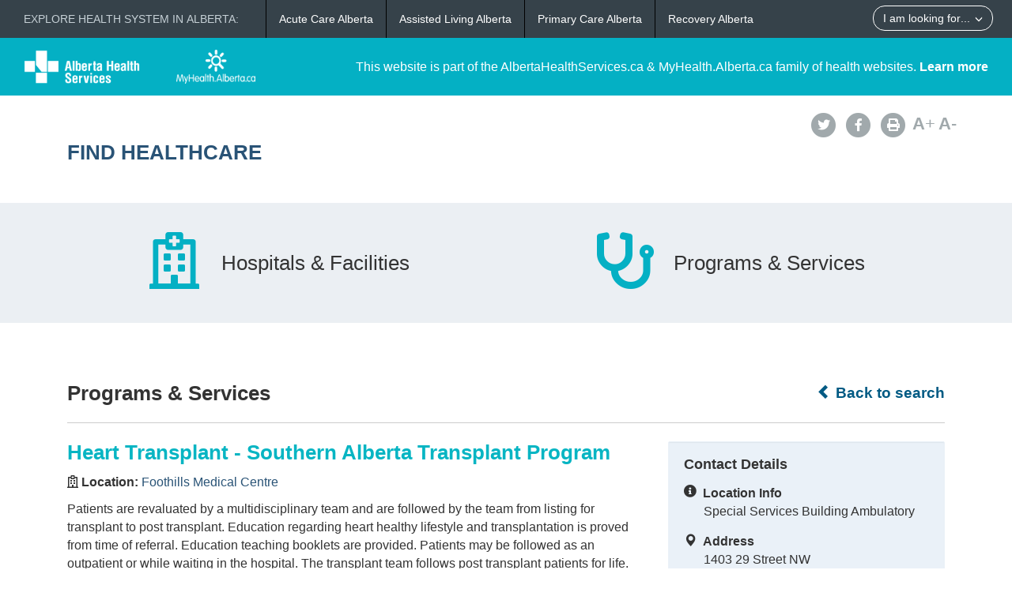

--- FILE ---
content_type: text/html; charset=utf-8
request_url: https://www.albertahealthservices.ca/findhealth/Service.aspx?id=1736&serviceAtFacilityID=1025075
body_size: 36730
content:
<!DOCTYPE html>
<!--[if lt IE 9]><html class="no-js lt-ie9" lang="en" dir="ltr"><![endif]-->
<!--[if gt IE 8]><!-->
<html class="no-js" lang="en" dir="ltr">
<!--<![endif]-->
<head><meta charset="utf-8" /><meta content="width=device-width,initial-scale=1" name="viewport" />
    <!-- Meta data -->
     
    <title>
	Foothills Medical Centre - Heart Transplant - Southern Alberta Transplant Program | Alberta Health Services
</title>
    <!--<meta name="description" content="Find Healthcare" />-->

    <meta name="author" content="Alberta Health Services" /><meta name="rating" content="general" /><meta name="copyright" content="Copyright © Alberta Health Services" /><meta name="theme-color" content="#ffffff" /><meta name="robots" content="index,follow" />
    <!-- Meta data-->

    <!--[if gte IE 9 | !IE ]><!-->
    <link href="assets/favicon.ico" rel="icon" type="image/x-icon" /><link rel="stylesheet" href="css/theme.min.css" />
    <!--<![endif]-->

    <script src="https://kit.fontawesome.com/0e3d55a771.js" crossorigin="anonymous"></script>
    <link rel="stylesheet" href="css/custom.css" />
  
    <noscript>
        <link rel="stylesheet" href="css/noscript.min.css" />
    </noscript>

    <link rel="stylesheet" href="css/leaflet.css" /><link rel="stylesheet" href="css/MarkerCluster.css" /><link rel="stylesheet" href="css/MarkerCluster.Default.css" />

   <script src="js/leaflet.js"></script>

    <script src="js/leaflet.markercluster.js"></script>

    <script src='https://api.mapbox.com/mapbox.js/plugins/leaflet-fullscreen/v1.0.1/Leaflet.fullscreen.min.js'></script>
    <link href="https://api.mapbox.com/mapbox.js/plugins/leaflet-fullscreen/v1.0.1/leaflet.fullscreen.css" rel="stylesheet" type="text/css" /><link rel="stylesheet" href="css/leaflet-gesture-handling.min.css" type="text/css" />
    <script src="js/leaflet-gesture-handling.min.js"></script>
    <script src="js/leaflet-gesture-handling.min.js.map"></script>
    <script src="js/LeafMap.js"></script>
    
    
<meta http-equiv="title" name="title" content="Foothills Medical Centre - Heart Transplant - Southern Alberta Transplant Program | Alberta Health Services" /><meta http-equiv="description" name="description" content="Patients are revaluated by a multidisciplinary team and are followed by the team from listing for transplant to post transplant. Education regarding heart healthy lifestyle and transplantation is proved from time of referral. Education teaching booklets are provided. Patients may be followed as an outpatient or while waiting in the hospital. The transplant team follows post transplant patients for life." /><meta property="og:site_name" content="Alberta Health Services" /><meta property="og:title" content="Foothills Medical Centre - Heart Transplant - Southern Alberta Transplant Program | Alberta Health Services" /></head>
<body vocab="https://schema.org/" id="ref_default" typeof="WebPage">
<script src="/gha/gha-loader.min.js" defer data-gha-html="/gha/gha.html" data-gha-css="/gha/gha.css" data-gha-js="/gha/gha.js"></script>
    <input id="ShowGA" type="hidden" value="YES" />                               
    
        <!-- Global site tag (gtag.js) - Google Analytics Start-->
        <script async src="https://www.googletagmanager.com/gtag/js?id=UA-147992581-10" ></script>
        <script>
	        window.dataLayer = window.dataLayer || [];
	        function gtag(){dataLayer.push(arguments);}
	        gtag('js', new Date());		
	        gtag('config', 'UA-147992581-10');
        </script>
        <!-- Global site tag (gtag.js) - Google Analytics End-->
    

    <div id="top_banner" class="container-fluid">
        <div class="">
            <!-- HEADER BAR LINK -->
            <div class="hcl_default col-sm-12 col-md-4">
                <a class="default_logo" href="https://www.albertahealthservices.ca">
                    <img id="ahs_logo" src="assets/comm-vis-logo-ahs-reverse.png" />
                </a>
                <a class="default_logo" href="https://MyHealth.Alberta.ca">
                    <img id="mha_logo" src="assets/myhealthalberta_logo.png" />
                </a>
            </div>
            <div class="hcl_default col-sm-12 col-md-8">
                <span>This website is part of the AlbertaHealthServices.ca & MyHealth.Alberta.ca family of health websites. <a href="http://www.albertahealthservices.ca/about/">Learn more</a></span>
            </div>
            <a href="http://www.albertahealthservices.ca" class="hcl_ahs banner_link"><span class="glyphicon glyphicon-chevron-left"></span> Back to Albertahealthservices.ca</a>
            <a href="https://myhealth.alberta.ca" class="hcl_mha banner_link"><span class="glyphicon glyphicon-chevron-left"></span> Back to MyHealth.Alberta.ca</a>
        </div>
    </div>
    <div id="social_bar" class="container">
        <div class="col-sm-12 col-md-8">
            <div class="col-sm-6 hcl_ahs">
                <img class="img-responsive" src="https://www.albertahealthservices.ca/images/Logos/ahs.png" />
            </div>
            <div class="col-sm-6 hcl_mha">
                <img class="img-responsive" src="https://myhealth.alberta.ca/_layouts/15/PHP.MHA/images/logos/mha.png" />
            </div>
            <div class="col-sm-12">
                <a id="page_title" href="Default.aspx">
                    <h2>Find Healthcare</h2>
                </a>
            </div>
        </div>
        <div id="social_icons" class="hidden-sm hidden-xs col-md-4">
            <div class="pull-right">
                <a href="http://www.albertahealthservices.ca/about/socialmedia.aspx#twitter" target="_blank"><span class="fa-stack"><i class="fa fa-circle fa-stack-2x"></i><i class="fa fa-twitter fa-stack-1x fa-inverse"></i></span></a>
                <a href="http://www.albertahealthservices.ca/about/socialmedia.aspx#facebook" target="_blank"><span class="fa-stack"><i class="fa fa-circle fa-stack-2x"></i><i class="fa fa-facebook fa-stack-1x fa-inverse"></i></span></a>
                <!--<a href="#mail"><span class="fa-stack"><i class="fa fa-circle fa-stack-2x"></i><i class="fa fa-envelope fa-stack-1x fa-inverse"></i></span></a>
                <a href="#plus"><span class="fa-stack"><i class="fa fa-circle fa-stack-2x"></i><i class="fa fa-plus fa-stack-1x fa-inverse"></i></span></a>-->
                <a href="#print" id="printButton"><span class="fa-stack"><i class="fa fa-circle fa-stack-2x"></i><i class="fa fa-print fa-stack-1x fa-inverse"></i></span></a>
                <a id="fontup" class="font_change" href="#"><strong>A</strong>+</a>
                <a id="fontdown" class="font_change" href="#"><strong>A</strong>-</a>
            </div>
        </div>
    </div>
    <form method="post" action="./Service.aspx?id=1736&amp;serviceAtFacilityID=1025075" id="form">
<div class="aspNetHidden">
<input type="hidden" name="__VIEWSTATE" id="__VIEWSTATE" value="Q9BpqbOfOeH7Lfe73tBjnk0QKmk5l/hL52xMKCICumMyj1T0S+RWNndkASWIkOHHdr7r93n5MZU/TUwyEO/1ObzvyhR8fZe8jPqI+bo4wKrarW2eK0IGqraJKqTR+8d2JZFrtQZyd20Ntgi9pTpzoMQkFNZD2Xj6TtHipFE60HP6BIAaT4meWeMb7vzUYryvIBZX1evFxI1Re6Og/J/m9v26eb8AnwwEewLoM3Memy2ISkDoDJoGiudZb5wkUOpuYTnokzAR5raElVTklp2Wvt/HmcCaUCY9mRU62XEOPZ+LUDo7cHBXPFIPSzrzLL1yQ1rf4CrPSHehDarqlpjcdq06+mfJ7IP+13BsD95gVX2g1PnG6KSxaFI7kr01fqKSyA/Y087ozYJB/2w9+sDvJu337tb7e4Y8SwrVmLebvRcn92+Kt2R+tGHrvZGwIEl1LGAWDjzmNStCUevPCdhr5oqgPU7F6VPSh39ZklRCVfutTmPzkUHJ6zPE/yznqJAZURTHBZxKMvzClvAyWhRX/Rqy0Jl7bHr7IN38Z4wjvustrDor9i/c+vOB1ecWjEXK2RwgL9n9gKLTdTJMMD9cotKHCxtVXrU67LBqfwDAkRo5HBxFqj/sMU9pxgi9GkyY15r/Z0OsfsZ0OaSVoHXmyjkkUyfYayfwcIMbjMsnWcr7gGbMvgeU47qHlsMnXZhYxUxO09Vek7nFgBM6MCNQuLHEZM9G8h2cph+b/cVU6/Ij7cO4UGDriKu43ywtNebnzrOHnehoNUiT9Td3cUOuXsqffe6b3+kY1QVLS5GNVjSxdEOBBrvSmejwTmoW5EWjli3ehARWOCgwKoNfkTC5kn2eX0yzpcBvBuMm6nQZSeGGW8d4d9zQXfkoU3lMhZq+/k3MttIucZ7OOjSO7v02o8hCo1EtycTf/s3GTz+rPScnyCtapY5xLNxDQcxNQut3kxi95h6Gn309gnifmzfCTmxpZr2/j81csISMspjqqButs7zx+ykX2cfnh0EfAUi3/A+NUTYl8CwK1k6B6K0EnR5cU0wbV+1i2XUFt4BDOdDAaCns4EB39H8Nlb80af4visTnfkPU2SdtYUiLksmLYUXA7meNNOSUOQSm1OBlWr6LK7goGY2eAEVPBetObdj4BwlMoyHQYOsgxNzA+C+onld9ruI6X+KTz1P0Z4p9J4M/1fiO6DaaDP0I7l2L+k35chF6O+7YGtZbJ15xyLROpVqHsYB88wxHOdXtNNedQkmcijl21Djy9gHVQ0dsQicGnjUqq9KItuAN4+OS7dfDxaVCn12+7PDVv4KQzO9YSwd+e5vhdF88eQogY0R0TWSYsSAuDkNod6Jis+rL3rG6vU3b/uj2yXCEkn+1fJ4ZnLKQU4r3clRgo5Zxg9AvNhkoSr2Kw2VMdn/Fw6CjQ6XijuM1B8Qun14Q+fwlmWz+7OrQjQaTfan8cNmkbqdoUt6fVptCFEwu/Q7+JIaiFjFzyHU6MBhpg1nF1aOgUwv/JiGMBHb4kpiJYpiKrI/eeA6g8j3JftYi5mdKSA30PDXCJYAF5++9HXMu4WoCD081czQxNpg2dFbDoB58oiQ4urx8bGfXHBx2ek3Tyg6Lra9tiI7JjUD41rYz/tQc1sCpvVLTvBeQS74C5Kv0Wp5PYszOf738ITqzBu9ta7Pzgafv98bevRdT76loGvn2zyOjLWJpvOgln2wdTgWgeNON6hn43ytNKNdidkGYVRtlfy8Zz1gSTtB0GY29b/oiqVGcUcq1oZo4lUpL8sunM2ezEOAxItugwkaP1i1pNbo+CKrKNt7R18P2GhU+rV/tQLNGaka/WdyQplLL3hXHa3vg9RuKIwWDLsMqgxkk8a6mi67SccRxUlNiRQToK4q1eL/kS9pJHK/MyArXuhxI4hRlG6GiQ5NTdYIzN0Fl0S2ha3I4t1US59lkGnDeSGA1/KtoLWFovh/m6G49j6sueSkufu+5mB0f6My4n6n0i446WXWTjHhZ7xnGQigZOi0MkXRExa5iN/SqyiEH0+jcnGmolNeJJzC0aoldAkaRS99cQlxZ2xOoPhqp2hhctoj0LHznCwumTYdChR9CXnLfK959CxOpTHfV0lehAD1m+6nHdWL8BlRHH4AhepiK5VMwvdIgiCAPu/qDlhDXcVPhW3rUV91GXDO+qUr8BSHs5oPhoiinj8FyS79VBdQRjgAJgWTiTeHliTLUIqXtKmoRdwT2rtaZRL3RTuGInSv+/dVXwqZwkgwWZ+DDsey9zAXxwZ7CvnvnCSNDv89qfcspfHX0g6GtF+dmeHGYsfhlSsll3wpBgkE8ORSj3y226g03PskrPnYrhX9+S8+PdRM4dYzjOSSBfn0H7ohDiJ3WW71/Gx3eo4BT7Ka6ivz937SqIug6/5fQHBtHJCFScxkxBaQ1cbb+R8mdG1WliEojVEpVm/HEAzKyWwOBZCWuyc/nD2vwqX2q+hIdcn/jn9gDVfxOnNbW1/Va7vDSGhdMfOxD4i5d4djNRaiqEiUzBNtelQ1ZiyGSRqYiI4xo+92/Lvf0zDQQIDMjyl43PMVn5mQk6FaVke5RX9QqLg/a10gt7oFRD5Pa1sni7rIIdlnDCxrA4/GlgDGwakBzgaoogQK0oM6htAYNpb+tdHt2OTkAIw8+vnYLufHsoIaiyKhBAKVbMPrDBtsq4ytnLrHuvja0pBf9DKI0W7QcV7GABx2u5wIt6VLByXysj9Fw2fOe2jM0l71uQVKcDw/7ju0q8rTsCMXHbAl5CDVDHlyrdapLpu4uW5n/[base64]/zSWLBgoiufrV6pjM9R5+NVj/o/1MJbLxKL4KPFZTdmQI/dne6TYEM7pSZvN+MpuxTUrWEEyEQsvV4e6i6LTYC53e8SZr8yg/yocJqEe0KByrhtn/IN+ZpvMWzDxMoHYmgULYN2xHD2L860vTwHC8V0iDop0vpyCNWqrpZ7wUp+OXYIl3f7yARecnR3Jgu1fJi/pcksgzyDlLuRIh7NuEmNJmfvJAgDhdFSyCMTwgtP/sUNrOP/SpuUlQBjs4rqCq7sa7Xnv6uvoCF+/iCW2ZI+2EvD+4hN3badGNRtbcV3Ej3CmfH2LjchqGVshciM8rYYNhQopkFPoQMuy6jSC4PGTtEvhrx+A3L8Uq7/CSRzYW/jU5pQcUT/Vj4iIzilkjsngWo81s1P7CfWZhTJ28vToyiUnL439s/BBrRt1kif8uXwUy47TwgxH927uCIGANUUcse9/32injSbaaqifLqSjV0Q641FwncDevpxTlmLS75zyjlgMY5Bquiu0/jaKoE1o1CHTAyJ/uG6iBYWu+hxmqghXa9LfoprAJZ9pbzgc+yRm1qH2/zAhUj4bE57Y+7M5WDLxxtVRGxtx05vNN3KY/lAdm8lLEA0UDS0Ofxr5Tpj/ERFkOVi4HnwQymWP7/YJp5CUCdOWFwLDPA8U/+iowbMWYU+3dTUjdIPO5X6hM4KcRKkOtFE2GiryJilvf6pPf7asilmKxYIGyv4TSjH9JdNtFuj/RejVNywV/1e3mWCYbmOtuJgA62C97qZoh/2vap6StNyStzJTCgCDkz0zZwPJrPZJB/SbRVLKGWdm4Cg1W/xxjDCD3QL2gcLHAs1B58Dx5tVIqoxynRPTNmp0KN1n07GMraHyj7Iu2wgKj63hc7yA9IAHmrGmXSvj/HT98NTLEWrno+Bcjni/SpMF5dczdlE1cLoHF+O1LEv2OzuR3l01ctZ+dJP/jRpFF1TVWB0ELQbJi6rNAKMCUYbvKypoHu1/A6/+E626rH6ZIq6U4ROXsM2ysNlV6zNVBeJb3C79FqDwj139nNTcLVkr9hEAY2K6IOGZmEBItxL35JtCKGRwpXkyzG2n7ga4fY1jci4hreciybqz91/M+jpTeROmyYtDM9Ahtc+i/CIvMPG9fy+ZS0mLdoZDm9Tb8cXD/[base64]/fzLCu6QvbnnJs/U6aAWTpbjm+c2CI6UzpB+xTmB0Ntni51/0VHKZgyEDdD9pFcridd/N8qDYKH4dsE079nvPxo/RtqwgTKWicR5mjoFnjz8Itm/SO7vMJNfpmu1SKtoVOJtaf9nx+8VODo48rWLdGfi1OOKFyM+/auOUoEXDyM1vnzpWeQVHU8pb1XFZeUg0d1vON6ZAfjTBg3gjccK/OxfaKheEN+tfTs8KjavOZYfgYuzubRKTwumHD++dBPxbzOtWwmvfQ93ekngvyg7TYswabpAlN6x5LxcXaeWlVapwGFFLG+D/a4OSmsm954p/0YdwpqefZSvkO+isWJIAzRrthMtXtDy6AU2OQQVvSirVHnLVCAcYMiq4RaMs4aPM0CxScLLBZ167ocwU9b+s9RM2xutR7oMMOTzy9kdCN1Z3QKdqfzVjBTpfdKbVn/+uoWaZL4ZljAX3jJsbr+DxJ7FhkKwtHzBbAXIqdk2/A4wPYzgKcFTXTzAxv9mItGK2KHZL5y/wZCX+EfSDpgqaRNx3S9VYdjRlhz3pL/H6vtm2wWojLtW/Zbj0HmbJeKKj7IiI/XyZ8JBjwGYV0yV6FOIRvl5YgaKSq5Jalv3GUe0WcVdS1sGjbMexzUgcvV9oABkPOarvHmhlOeQfVTx8FKfY1Xqgc5iULLLCAsKcr2Tl//XGAz9FnCvtxMliLPtTpbo0Gyye7A0aa1j3S3Inl891BkcgdN8I9dxRP9vfrBNOQUUDiKM6dEvYvmMTlpCaCPw5/AsrUK+udhVCtsJmC0420/hwKOsYOtbMcAF69RjXcybbB/ZkuP7B/M1AnYyae4xmh/U8gRPcw2lcN85pqf4BmmxX4xDDDokhIQl1Eq2hO8SgsFyx2Dyb5SzFKhNQR4g9LgSQsgXM9n3J3VLFDfanVU0kProE7xrtbY9P85itn6Kq+fcW3sacawZclIxgCc2+ZMTFTTRQPMI/303vT1A2Uz6q08tj95rmeVzdZcv78pqSS0Q3RsKcW6s5N8f8m0GYMxRSyNmNui3hrhU6khRzYhHRhjtL2Gujz8CbynbLASK1sTaCcKf0N275QPGM41tnx38Q88A5eZ7JsSieEv2/1hsuw66WIbfOJGCA5EwHRkaA//TrNvEfPJQLvSP05mzc8W8FSLRwWwyZ4jihxuIn9s3VkS6j7jFztjheA1t0tgGNNaEL1OaMn6n0Qqe27uZF+9uTO/cIT5AKWJazNlJUfAmTkSIZzSNoSDXdvzUc2k9XTgIV7qdmoCfYBncxSDwBQvky9EZ505RG5VKhgA/fn/VY3vlgSjSmzQ=" />
</div>

<div class="aspNetHidden">

	<input type="hidden" name="__VIEWSTATEGENERATOR" id="__VIEWSTATEGENERATOR" value="270AB5A2" />
</div>
        <div>
            <main role="main" property="mainContentOfPage">
                
    <div class="container-fluid" id="icon_banner">
        <div class="container">
            <div id="hcl_banner_parent">
                <a href="search.aspx?type=facility#icon_banner">
                    <div id="facilities" class="col-xs-6 hcl_banner">
                        <i class="fa fa-hospital-o"></i>
                        <div>Hospitals & Facilities</div>
                    </div>
                </a>
                <a href="search.aspx?type=service#icon_banner">
                    <div id="services" class="col-xs-6 hcl_banner">
                        <i class="fa fa-stethoscope"></i>
                        <div>Programs & Services</div>
                    </div>
                </a>
            </div>
        </div>
    </div>
    <div id="contentStart" class="container">
        <div class="col-sm-12">
            <a id="backHyperlink" class="back_link" href="Search.aspx#contentStart"><span class="glyphicon glyphicon-chevron-left"></span> Back to search</a>
            <h2 class="pull-left service_header">Programs &amp; Services</h2>
            <div class="clearfix"></div>
            <hr class="brdr-bttm" />
        </div>
        <div id="facility_details" class="col-md-8">
            <h2 class="hcl_title"><span id="officialNameLabel">Heart Transplant - Southern Alberta Transplant Program</span></h2>
            <div id="MainPlaceHolder_facilityOfficialNameContainer"><p><strong><i class="fa fa-hospital-o"></i>&nbsp;Location:&nbsp;</strong><a id="facilityOfficialNameHyperLink" href="facility.aspx?id=1001105#contentStart">Foothills Medical Centre</a></p></div>
            <p><span id="MainPlaceHolder_descriptionLabel">Patients are revaluated by a multidisciplinary team and are followed by the team from listing for transplant to post transplant. Education regarding heart healthy lifestyle and transplantation is proved from time of referral. Education teaching booklets are provided. Patients may be followed as an outpatient or while waiting in the hospital. The transplant team follows post transplant patients for life.<p>Provides assessment, listing on the organ wait list, and follow-up for heart transplant clients, including:</p>
<ul>
<li>assessing clients to see if they&rsquo;re eligible for a heart transplant</li>
<li>education about management options for clients with advanced heart failure or cardiac disease</li>
<li>monitoring and management of clients while they&rsquo;re being assessed for a heart transplant and while they&rsquo;re on the cardiac transplant wait list</li>
<li>caring for clients admitted to the hospital while waiting for a heart transplant</li>
<li>caring for clients after the heart transplant surgery</li>
</ul>
<p>Adults are followed through the Foothills Medical Centre and children are followed through the Alberta Children&rsquo;s Hospital. The University of Alberta Heart Transplant Program works with both hospitals to follow clients.</p>
<p>Heart transplant surgery for all ages is done at the University of Alberta Hospital in Edmonton.</p>
<p>For more information, see the Southern Alberta Transplant Program website.</p></span></p>
            <div id="mobileContainer">
                <div id="mobileTelephoneContainer" class="visible-xs visible-sm"><span class="glyphicon glyphicon-phone-alt sidebar_left"></span>&nbsp;<a id="mobileTelephoneHyperlink" href="tel:4039442393">4039442393</a></div>
                <div id="mobileGetDirectionsContainer" class="visible-xs visible-sm"><span class="glyphicon glyphicon-map-marker sidebar_left"></span>&nbsp;<a id="mobileGetDirectionsHyperlink" href="http://maps.google.com/maps/?saddr=My+Location&amp;daddr=1403 29 Street NW" target="_blank">Get Directions</a></div>
            </div>
            <div class="clearfix"></div>
            <div id="MainPlaceHolder_detailsMap" data-staticid="1011654" data-initialized="" data-facilityid="&lt;%=FacilityID %>" data-serviceid="&lt;%=ServiceID %>" data-iatype="facility" data-mapmarker="images/hcl_single_detail.png" data-faclat="&lt;%=Latitude %>" data-faclng="&lt;%=Longitude %>">
                <div id="mapid"></div>
            </div>
           
            <div class="clearfix"></div>
            <div id="detailsAccordion" class="accordion">
                <details id="MainPlaceHolder_contactAccordion" class="acc-group">
                    <summary class="wb-toggle tgl-tab" >Contact Details</summary> <!--data-toggle='{"parent":"#detailsAccordion","group":".acc-group"}'-->
                    <div class="tgl-panel">
                        <p><em><span id="MainPlaceHolder_facilityContactOfficialNameLabel">Foothills Medical Centre</span></em></p>
                        <div id="MainPlaceHolder_locationInfoContainer"><strong>Location Info</strong><br /><span id="MainPlaceHolder_facilityDescriptionLabel">Special Services Building Ambulatory</span></div>
                        <div id="MainPlaceHolder_addressContainer"><strong>Address</strong><br /><span id="MainPlaceHolder_addressLabel">1403 29 Street NW</span><br /><span id="MainPlaceHolder_cityProvinceLabel">Calgary, Alberta</span><br /><span id="MainPlaceHolder_postalCodeLabel">T2N 2T9</span></div>
                        <div id="MainPlaceHolder_telephoneContainer"><strong>Telephone</strong><br /><span id="MainPlaceHolder_telephoneLabel">403-944-2393</span></div>
                        
                        <div id="MainPlaceHolder_faxContainer"><strong>Fax</strong><br /><span id="MainPlaceHolder_faxLabel">403-944-4988</span></div>
                        
                        
                        
                        
                        <div id="MainPlaceHolder_gettingThereContainer"><strong>Getting There</strong><br /><span id="MainPlaceHolder_gettingThereLabel"><p>Parking available</p>
<p><a href="https://www.albertahealthservices.ca/assets/info/park/if-pmap-foothills-medical-centre.pdf" target="_blank" rel="noopener noreferrer">Foothills Medical Centre parking map</a></p></span></div>
                        
                    </div>
                </details>
                <details id="MainPlaceHolder_hoursAccordion" class="acc-group">
                    <summary class="wb-toggle tgl-tab" >Hours of Operation</summary> <!--data-toggle='{"parent":"#detailsAccordion","group":".acc-group"}'-->
                    <div class="tgl-panel">
                        <div id="MainPlaceHolder_hoursOfOperationContainer"><strong><span id="MainPlaceHolder_HoursHeadingLabel">Days of the Week</span></strong><br /><span id="MainPlaceHolder_hoursOfOperationLabel"></span></div>
                        <div id="MainPlaceHolder_dailyHoursContainer">
                            <p id="MainPlaceHolder_MondayHeadingLabel"><strong>Monday</strong><br /><span id="MainPlaceHolder_hoursOfOperationMondayLabel">8:00 am - 4:00 pm</span></p>
                            <p id="MainPlaceHolder_TuesdayHeadingLabel"><strong>Tuesday</strong><br /><span id="MainPlaceHolder_hoursOfOperationTuesdayLabel">8:00 am - 4:00 pm</span></p>
                            <p id="MainPlaceHolder_WednesdayHeadingLabel"><strong>Wednesday</strong><br /><span id="MainPlaceHolder_hoursOfOperationWednesdayLabel">8:00 am - 4:00 pm</span></p>
                            <p id="MainPlaceHolder_ThursdayHeadingLabel"><strong>Thursday</strong><br /><span id="MainPlaceHolder_hoursOfOperationThursdayLabel">8:00 am - 4:00 pm</span></p>
                            <p id="MainPlaceHolder_FridayHeadingLabel"><strong>Friday</strong><br /><span id="MainPlaceHolder_hoursOfOperationFridayLabel">8:00 am - 4:00 pm</span></p>
                            
                            
        
                        </div>
                        
                        
                        <div id="MainPlaceHolder_hoursNoteContainer">
                            <strong>Note</strong><br />
                            <span id="MainPlaceHolder_lblHoursNote"><p>Closed statutory holidays and weekends.&nbsp; For urgent medical attention after hours or on the weekend proceed to the nearest emergency department.&nbsp; For an emergency call 911.</p></span>
                        </div>
                    </div>
                </details>
                <details id="MainPlaceHolder_accessAccordion" class="acc-group">
                    <summary class="wb-toggle tgl-tab" >Access</summary> <!--data-toggle='{"parent":"#detailsAccordion","group":".acc-group"}'-->
                    <div class="tgl-panel">
                        <div id="MainPlaceHolder_keyProvidersContainer"><strong>Service Providers May Include</strong><br /><span id="MainPlaceHolder_keyProvidersLabel">dietitians, doctors, pharmacists, registered nurses (RNs), social workers</span></div>
                        <div id="MainPlaceHolder_eligibilityContainer"><strong>Eligibility</strong><br /><span id="MainPlaceHolder_eligibilityLabel"><p>Clients must:</p>
<ul>
<li>be capable of following a complex medical treatment plan</li>
<li>be motionally stable</li>
<li>have realistic attitudes towards illness, outcome and transplantation</li>
<li>have a support person before and after transplant</li>
</ul></span></div>
                        
                        <div id="MainPlaceHolder_serviceAccessContainer"><strong>Service Access</strong><br /><span id="MainPlaceHolder_serviceAccessLabel"><p>Healthcare providers should consult the <a href="https://albertareferraldirectory.ca/PublicSearchController?direct=displaySpecialistSearch" target="_blank" rel="noopener noreferrer">Alberta Referral Directory</a> for service referral information.</p></span><br /><span id="MainPlaceHolder_serviceAccessNoteLabel"></span></div>
                        <div id="MainPlaceHolder_waitTimeContainer"><strong>Wait Times</strong><br /><span id="MainPlaceHolder_waitTimeLabel"><p>An estimated wait time will be provided at the time of appointment booking.</p></span></div>
                        
                        <div id="MainPlaceHolder_languageContainer"><strong>Service Languages</strong><br /><span id="MainPlaceHolder_languageLabel">Interpreter/Translation services</span></div>
                    </div>
                </details>
                <details id="MainPlaceHolder_partnersAccordion" class="acc-group">
                    <summary class="wb-toggle tgl-tab" >Partners</summary> <!--data-toggle='{"parent":"#detailsAccordion","group":".acc-group"}'-->
                    <div class="tgl-panel">
                        <p><strong>Partners/affiliations</strong></p>
                        <p><span id="MainPlaceHolder_partnersLabel">University of Alberta Heart Transplant Program, Libin Cardiovascular Institute of Alberta, Heart and Stroke Foundation, Canadian Blood Services</span></p>
                    </div>
                </details>
                
                <details id="MainPlaceHolder_dtAsknowas" class="acc-group">
                    <summary class="wb-toggle tgl-tab" >Also Known As</summary>
                    <div class="tgl-panel">                        
                        <div id="MainPlaceHolder_dvAcronym">
                            <strong><span>Acronym</span></strong><br />
                            <span id="MainPlaceHolder_lbAcronym">ALTRA</span>
                        </div>
                        <div id="MainPlaceHolder_dvPrevious">
                            <strong><span>Previous</span></strong><br />
                            <span id="MainPlaceHolder_lbPrevious">Cardiac Transplant Clinic</span>
                        </div>
                        
                        <div id="MainPlaceHolder_dvOther">
                            <strong><span id="MainPlaceHolder_Label1">Other</span></strong><br />
                            <span id="MainPlaceHolder_lbOther">Heart Transplant Program</span>
                        </div>
                    </div>
                </details>
            </div>
        </div>
        <div id="service_sidebar" class="hidden-xs hidden-sm col-md-4 hcl_sidebar">
            <div id="MainPlaceHolder_sidebarWell" class="well">
                <h4>Contact Details</h4>
                <div id="MainPlaceHolder_infoSidebarContainer"><span class="fa fa-info-circle sidebar_left"></span>&nbsp;&nbsp;<b>Location Info</b><br /><span class="sidebar_right"><span id="MainPlaceHolder_infoSidebarLabel">Special Services Building Ambulatory</span></div>
                <div id="MainPlaceHolder_addressSidebarContainer"><span class="glyphicon glyphicon-map-marker sidebar_left"></span>&nbsp;&nbsp;<b>Address</b><br /><span class="sidebar_right"><span id="MainPlaceHolder_addressSidebarLabel">1403 29 Street NW</span><br /><span id="MainPlaceHolder_cityProvinceSidebarLabel">Calgary, Alberta</span><br /><span id="MainPlaceHolder_postalCodeSidebarLabel">T2N 2T9</span></span></div>
                <div id="MainPlaceHolder_telephoneSidebarContainer"><span class="glyphicon glyphicon-phone-alt sidebar_left"></span>&nbsp;&nbsp;<b>Phone</b><br /><span class="sidebar_right"><a id="MainPlaceHolder_telephoneSidebarHyperlink" href="tel:4039442393">403-944-2393</a></span></div>
                
                
                <div id="MainPlaceHolder_faxSidebarContainer"><span class="fa fa-print sidebar_left"></span>&nbsp;&nbsp;<b>Fax</b><br /><span class="sidebar_right"><span id="MainPlaceHolder_faxSidebarLabel">403-944-4988</span></span></div>
                
                
                
            </div>
            <!--<div class="well">
                <h4>Related Info</h4>
                <p><span id="MainPlaceHolder_relatedInfoLabel"></span></p>
            </div>-->
            <a href="http://www.albertahealthservices.ca/about/websitefeedback.aspx?src=https://www.albertahealthservices.ca/findhealth/Service.aspx?id=1736&serviceAtFacilityID=1025075"  target="_blank" class="hcl_ahs hcl_button pull-right">Feedback</a>
            <a href="mailto:feedback@myhealth.alberta.ca?subject=Healthcare%20Locator%20Feedback&body=Webpage:%20https://www.albertahealthservices.ca/findhealth/Service.aspx?id=1736&serviceAtFacilityID=1025075" class="hcl_mha hcl_button pull-right">Feedback</a>
            <a href="http://www.albertahealthservices.ca/about/websitefeedback.aspx?src=https://www.albertahealthservices.ca/findhealth/Service.aspx?id=1736&serviceAtFacilityID=1025075" class="hcl_default hcl_button pull-right">Feedback</a>
        </div>
    </div>

            </main>
        </div>
    </form>
    <!--[if gte IE 9 | !IE ]><!-->
    <script src="https://ajax.googleapis.com/ajax/libs/jquery/2.1.4/jquery.min.js"></script>
    <script src="js/wet-boew.min.js"></script>
    <script src="js/cookie.js"></script>
    <!--<![endif]-->
    <!--[if lt IE 9]>
		<script src="js/ie8-wet-boew2.min.js"></script>

		<![endif]-->
    <script src="js/custom.js"></script>
    
    <script type="text/javascript" src="//maps.googleapis.com/maps/api/js?client=gme-albertahealthservices&channel=ahs-external-web"></script>
    <script>
        $(document).ready(function () {
            var mainlocation = [];
            mainlocation.push(['51.064434', '-114.133950', ""]);
            if ($('#MainPlaceHolder_detailsMap').length > 0) {
                initMapsLeaf(mainlocation, "", 'Foothills Medical Centre - Heart Transplant - Southern Alberta Transplant Program | Alberta Health Services', 0, false, 13);
            }

            var urlParams = window.location.search;
            if (urlParams.indexOf('open') >= 0) {

                var index = 0;
                var intTop = 0;
                switch (getUrlParameter('open')) {

                    case "contactdetails":

                        var contactAccordion = document.getElementById("MainPlaceHolder_contactAccordion");
                        if (window.getComputedStyle(contactAccordion).display === "block") {
                            index = index + 1;
                            //$('.accordion .acc-group:nth-child(1)').addClass('on open').attr('open', 'open');
                            intTop = 1400;
                        }
                        break;

                    case "hoursofoperation":
                        
                        var contactAccordion = document.getElementById("MainPlaceHolder_contactAccordion");
                        if (window.getComputedStyle(contactAccordion).display === "block") {
                            index = index + 1;
                        }
                        var hoursAccordion = document.getElementById("MainPlaceHolder_hoursAccordion");
                        if (window.getComputedStyle(hoursAccordion).display === "block") {
                            index = index + 1;
                            intTop = 1500;
                        }
                        //$('.accordion .acc-group:nth-child(2)').addClass('on open').attr('open', 'open');
                        break;

                    case "access":
                        
                        var contactAccordion = document.getElementById("MainPlaceHolder_contactAccordion");
                        if (window.getComputedStyle(contactAccordion).display === "block") {
                            index = index + 1;
                        }
                        var hoursAccordion = document.getElementById("MainPlaceHolder_hoursAccordion");
                        if (window.getComputedStyle(hoursAccordion).display === "block") {
                            index = index + 1;
                        }
                        var accessAccordion = document.getElementById("MainPlaceHolder_accessAccordion");
                        if (window.getComputedStyle(accessAccordion).display === "block") {
                            index = index + 1;
                            intTop = 1550;
                        }
                        //$('.accordion .acc-group:nth-child(3)').addClass('on open').attr('open', 'open');
                        break;

                    case "partners":
                        
                        var contactAccordion = document.getElementById("MainPlaceHolder_contactAccordion");
                        if (window.getComputedStyle(contactAccordion).display === "block") {
                            index = index + 1;
                        }
                        var hoursAccordion = document.getElementById("MainPlaceHolder_hoursAccordion");
                        if (window.getComputedStyle(hoursAccordion).display === "block") {
                            index = index + 1;
                        }
                        var accessAccordion = document.getElementById("MainPlaceHolder_accessAccordion");
                        if (window.getComputedStyle(accessAccordion).display === "block") {
                            index = index + 1;
                        }
                        var partnersAccordion = document.getElementById("MainPlaceHolder_partnersAccordion");
                        if (window.getComputedStyle(partnersAccordion).display === "block") {
                            index = index + 1;
                            intTop = 1600;
                        }
                        //$('.accordion .acc-group:nth-child(4)').addClass('on open').attr('open', 'open');
                        break;

                    case "servicesoffered":
                        
                        var contactAccordion = document.getElementById("MainPlaceHolder_contactAccordion");
                        if (window.getComputedStyle(contactAccordion).display === "block") {
                            index = index + 1;
                        }
                        var hoursAccordion = document.getElementById("MainPlaceHolder_hoursAccordion");
                        if (window.getComputedStyle(hoursAccordion).display === "block") {
                            index = index + 1;
                        }
                        var accessAccordion = document.getElementById("MainPlaceHolder_accessAccordion");
                        if (window.getComputedStyle(accessAccordion).display === "block") {
                            index = index + 1;
                        }
                        var partnersAccordion = document.getElementById("MainPlaceHolder_partnersAccordion");
                        if (window.getComputedStyle(partnersAccordion).display === "block") {
                            index = index + 1;
                        }
                        var otherFacilitiesAccordion = document.getElementById("MainPlaceHolder_otherFacilitiesAccordion");
                        if (window.getComputedStyle(otherFacilitiesAccordion).display === "block") {
                            index = index + 1;
                            intTop = 1675;
                        }
                        break;

                    case "alsoknownas":
                        
                        var contactAccordion = document.getElementById("MainPlaceHolder_contactAccordion");
                        if (window.getComputedStyle(contactAccordion).display === "block") {
                            index = index + 1;
                        }
                        var hoursAccordion = document.getElementById("MainPlaceHolder_hoursAccordion");
                        if (window.getComputedStyle(hoursAccordion).display === "block") {
                            index = index + 1;
                        }
                        var accessAccordion = document.getElementById("MainPlaceHolder_accessAccordion");
                        if (window.getComputedStyle(accessAccordion).display === "block") {
                            index = index + 1;
                        }
                        var partnersAccordion = document.getElementById("MainPlaceHolder_partnersAccordion");
                        if (window.getComputedStyle(partnersAccordion).display === "block") {
                            index = index + 1;
                        }
                        var otherFacilitiesAccordion = document.getElementById("MainPlaceHolder_otherFacilitiesAccordion");
                        if (window.getComputedStyle(otherFacilitiesAccordion).display === "block") {
                            index = index + 1;
                        }
                        var dtAsknowas = document.getElementById("MainPlaceHolder_dtAsknowas");
                        if (window.getComputedStyle(dtAsknowas).display === "block") {
                            index = index + 1;
                            intTop = 1800;
                        }
                        break;

                }
                $('.accordion .acc-group:nth-child(' + index + ')').addClass('on open').attr('open', 'open');
                window.scrollTo(0, intTop);
            }
                       
        });
                
        function getUrlParameter(name) {
            name = name.replace(/[\[]/, '\\[').replace(/[\]]/, '\\]');
            var regex = new RegExp('[\\?&]' + name + '=([^&#]*)');
            var results = regex.exec(location.search);
            return results === null ? '' : decodeURIComponent(results[1].replace(/\+/g, ' '));
        }
      
    </script>

    <!-- START OF SmartSource Data Collector TAG v10.4.23 -->
    <!-- Copyright (c) 2016 Webtrends Inc.  All rights reserved. -->
    
   
</body>
</html>
